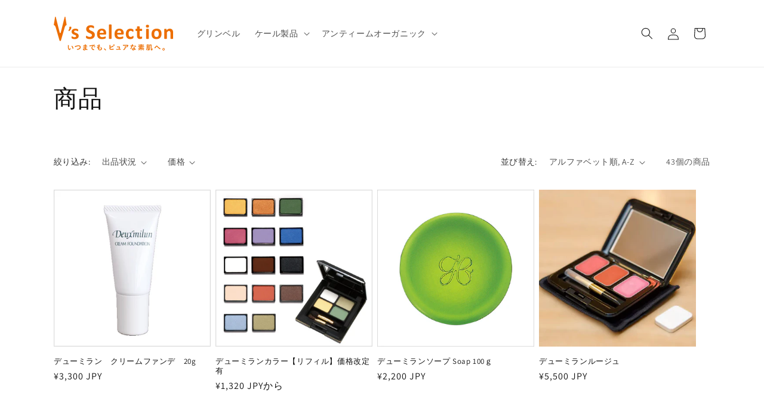

--- FILE ---
content_type: text/css
request_url: https://premiumkale.jp/custom.css
body_size: 816
content:
.faq{
  border: solid 1px #ddd;
  border-bottom: none;
}

.faq-answer {
  max-height: 0;
  overflow: hidden;
  padding-top: 0;
  padding-bottom: 0;
  padding-left: 10px;
  padding-right: 10px;
  background-color: #f5f5f5;
  border-bottom: 1px solid #ddd;
  transition: max-height 0.3s ease, padding-top 0.3s ease, padding-bottom 0.3s ease;
  margin-inline-start: 0;
}

.faq-question {
  cursor: pointer;
  padding: 10px;
  background-color: #fff;
  /* border: 1px solid #ddd; */
  border-bottom: none;
}

.faq-question:hover {
  background-color: #f1f1f1;
}

.faq-question.open {
  background-color: #f5f5f5;
  font-weight: bold;
}

.faq-answer.open {
  max-height: 1000px; /* ã“ã“ã§é©åˆ‡ãªæœ€å¤§ã®é«˜ã•ã‚’è¨­å®šã—ã¾ã™ */
  padding-top: 10px;
  padding-bottom: 10px;
}

.taC{
text-align:center;}

.container-small{
	max-width:700px;
margin:auto;}